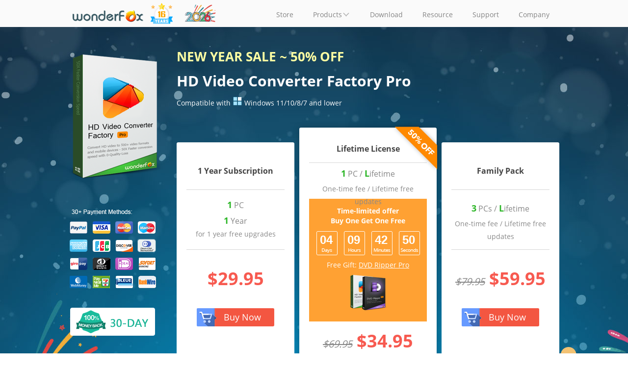

--- FILE ---
content_type: text/html
request_url: https://www.videoconverterfactory.com/hd-video-converter/buy.html?from=wmv-to-mpg.html-Top-Mobile-Buy
body_size: 3448
content:
<!DOCTYPE html>
<html lang="en">
<head>
<meta http-equiv="Content-Type" content="text/html; charset=utf-8" />
<title>NEW YEAR SALE! Purchase HD Video Converter Factory Pro Online</title>
<meta name="description" content="Purchase HD Video Converter Factory Pro online."/>
<meta name="keywords" content="HD Video Converter Factory Pro, purchase online "/>
<link rel="preload" as="image" href="/hd-video-converter/imgsbuy/bg-banner-bf.jpg">
<link href="../css3/hdpro-buy.css" rel="stylesheet" type="text/css" />
<script src="../css2/time.js" type="text/javascript"></script>
<link rel="canonical" href="https://www.videoconverterfactory.com/hd-video-converter/buy.html">
<link rel="alternate" href="https://www.videoconverterfactory.com/hd-video-converter/buy.html" hreflang="en" />
<link rel="alternate" href="https://www.videoconverterfactory.com/hd-video-converter/buy-de.html" hreflang="de" />
<link rel="alternate" href="https://www.videoconverterfactory.com/hd-video-converter/buy-fr.html" hreflang="fr" />
<link rel="alternate" href="https://www.videoconverterfactory.com/hd-video-converter/buy-es.html" hreflang="es" />
<link rel="alternate" href="https://www.videoconverterfactory.com/jp/hd-video-converter/buy.html" hreflang="ja" />
<link rel="alternate" href="https://www.videoconverterfactory.com/hd-video-converter/buy-cht.html" hreflang="zh-Hant" />
<link rel="alternate" href="https://www.videoconverterfactory.com/hd-video-converter/buy-chs.html" hreflang="zh-Hans" />
<link rel="alternate" href="https://www.videoconverterfactory.com/hd-video-converter/buy.html" hreflang="x-default" />
</head>

<body>
<!--Starting of navigation-->
<div id="navbgnomove">
<div id="navnomove">
	<div class="navleft"><a href="https://www.videoconverterfactory.com/"><img src="../dvd-video-converter/imgs-2016-pdt/logo.png" width="300" height="55" border="0" title="WonderFox - the Fastest DVD Ripper & HD Video Converter" alt="WonderFox Logo"/></a></div>
	<div class="navright">
		<a href="/company.html"><div class="navitem">Company</div></a>
		<a href="/support.html"><div class="navitem">Support</div></a>
		<a href="/resource.html"><div class="navitem">Resource</div></a>
		<a href="/download.html"><div class="navitem">Download</div></a>
		<div class="navitem"><div class="navputesctxt2">
			  <ul class="nav_menu">
				<li class="nav_menu-item">
				Products<div class="navputesc"></div>
				  <ul class="nav_submenu">
					<div class="putin">
						<div class="putinframe">
							<a href="/dvd-video-converter/">
							<div class="putinitem">
								<img src="../dvd-video-converter/imgs-2016-pdt/products-dvc.png" width="150" height="111" border="0" />
								<p><b>DVD Video Converter</b></p>
								<p>Rip DVD, download YouTube, convert video/audio, make any <br />media compatible with your Phone, Pad, TV...</p>
							</div>
							</a>
							<div class="putinsp"></div>
							<div class="putinitem">
							<a href="/hd-video-converter/">
							<div class="putinitem">
								<img src="../dvd-video-converter/imgs-2016-pdt/products-hd.png" width="150" height="111" border="0" />
								<p><b>HD Video Converter Factory pro</b></p>
								<p>Make clearer video with smaller size<br />Convert any video to 200+ video formats and mobile devices<br />50X Faster conversion speed</p>
							</div>
							</a>							</div>
						</div>
						<div class="putinframe">
							<div class="putinitem">
							<a href="/dvd-ripper/">
							<div class="putinitem">
								<img src="../dvd-video-converter/imgs-2016-pdt/products-rip.png" width="150" height="111" border="0" />
								<p><b>DVD Ripper Pro</b></p>
								<p>No. 1 speed dvd ripping tool that provides the quick solution <br />to Rip DVD to a wide range of mainstream video.</p>
							</div>
							</a>							</div>
							<div class="putinsp"></div>
							<div class="putinitem">
							<a href="/video-watermark/">
							<div class="putinitem">
								<img src="../dvd-video-converter/imgs-2016-pdt/products-vw.png" width="150" height="111" border="0" />
								<p><b>Video Watermark</b></p>
								<p>Add text, image, graph to video in batch mode.<br />Accurate control of the appear and disappear</p>
							</div>
							</a>							</div>
							<div class="clear"></div>
							<a href="/">
							<div class="putinmore">More Products ></div>
							</a>						</div>
					</div>
				  </ul>
				</li>
			  </ul>
		</div></div>
		<a href="/store.html"><div class="navitem">Store</div></a>
		
	</div>
</div>
</div>



<!--Starting of body-->
<div id="bannerbg" style="background:none;">
<div class="bannerbgbf">
	<div class="banneri">
		<div class="bl">
			<img src="imgsbuy/box-hdpro.png" alt="HD Video Converter Factory Pro Product Box" width="220" height="281" />
			<img src="imgsbuy/cards.png" alt="14 Payment modes supported" width="180" height="194" />
			<img src="imgsbuy/moneyback.png" alt="30-day money back guarantee" width="180" height="64" />
		</div>
		<div class="br">
			<div class="br-buying" style="color:#ffffa3; font-size:26px; padding-bottom:15px;">NEW YEAR SALE ~ 50% OFF</div>
			<div class="br-h1" style="padding-bottom:10px; color:#fff;">HD Video Converter Factory Pro</div>
			<div class="br-win" style="padding-bottom:30px; color:#fff;">Compatible with <img src="imgsbuy/icon-win.png" alt="Windows" width="20" height="20" /> Windows 11/10/8/7 and lower</div>
			<div class="buybg">
				<div class="b13">
					<div class="b13t">1 Year Subscription</div>
					<div class="b13ty1">
						<p><strong>1</strong> PC</p>
						<p><strong>1</strong> Year<br />
						<span style="font-size:14px;">for 1 year free upgrades</span></p>
						
					</div>
					<div class="b13p">
						$29.95
					</div>
					<div class="b13b">
						<a href="https://secure.2checkout.com/order/checkout.php?PRODS=4711210&QTY=1&CART=1&CARD=2&SHORT_FORM=1&DESIGN_TYPE=2"><div class="b13bup">Buy Now</div></a>
					</div>
				</div>
				<div class="b2">
					<div class="b2t">Lifetime License</div>
					<div class="b2ty">
						<p><strong>1</strong> PC / <strong>L</strong>ifetime</p>
						<p style="font-size:14px;">One-time fee / Lifetime free updates</p>
					</div>
					<div class="b2sbg">
						<div class="b2st">Time-limited offer<br />Buy One Get One Free</div>
						<div class="b2stime">
				<!--Time Start-->
				<div id="timeout">
				<div id="time" style=" width:217px; height:47px; padding-top:5px; background:url(imgsbuy/time.gif) no-repeat;">
					<div class="col">
						<ul style="padding:0px;">
							<div id="timer"><li>00</li><li>00</li><li>00</li><li>00</li><div class="clear"></div></div>
							<div id="bt" style="width:auto; color:#333; display:none; "> <p style="font:Verdana, Geneva, sans-serif bold; color:#333" font-size:10px;><span style="padding-left:8px;">Days</span> <span style="padding-left:31px;">Hours</span> <span style="padding-left:26px;">Minutes</span> <span style="padding-left:16px;">Seconds</span></p> </div> 
						</ul>
						<div class="clear"></div>
					</div>
				</div>
				</div>
				<!--Time Start-->
						</div>
						<div class="b2sgift">Free Gift: <a href="/dvd-ripper/" target="_blank">DVD Ripper Pro</a></div>
						<div class="b2sbox"><img src="imgsbuy/box-pack.png" alt="HD Video Converter + DVD Ripper Pack" width="77" height="72" /></div>
					</div>
					<div class="b2p">
						<em>$69.95</em> $34.95
					</div>
					<div class="b13b">
						<a href="https://secure.2checkout.com/order/checkout.php?PRODS=4711215&QTY=1&CART=1&CARD=2&SHORT_FORM=1&DESIGN_TYPE=2&COUPON=PACK-HDRIP"><div class="b13bup">Buy Now</div></a>
					</div>
				</div>
				<div class="b13">
					<div class="b13t">Family Pack </div>
					<div class="b13ty">
						<p><strong>3</strong> PCs / <strong>L</strong>ifetime</p>
						<p style="font-size:14px;">One-time fee / Lifetime free updates</p>
					</div>
					<div class="b13p">
						<em>$79.95</em> $59.95
					</div>
					<div class="b13b">
						<a href="https://secure.2checkout.com/order/checkout.php?PRODS=4711212&QTY=1&CART=1&CARD=2&SHORT_FORM=1&DESIGN_TYPE=2&COUPON=HDP-FP"><div class="b13bup">Buy Now</div></a>
					</div>
				</div>
		  </div>
		</div>
		<div class="clear"></div>
	</div>
</div>
</div>

<div id="descc">
	<div class="dt">
		<div class="dti">
			<p><img src="imgsbuy/cnet.png" alt="Recommended by CNet" width="82" height="65" /></p>
			<div class="dts">"Converts video files to just about any format you can imagine... comes with a variety of output presets for devices..."</div>
			<div class="dts2"><em> - By Rick (CNet Editor)</em></div>
		</div>
		<div class="dti">
			<p><img src="imgsbuy/ssl.png" alt="SSL-secured Protection" width="82" height="65" /></p>
			The online ordering is 100% secure! All data exchanged during the payment process is SSL-secured.
		</div>
		<div class="dti">
			<p><img src="imgsbuy/email.png" alt="Deliver license immediately" width="82" height="65" /></p>
			License code will be sent to you via email automatically within minutes after payment.
		</div>
		<div class="dti">
			<p><img src="imgsbuy/update.png" alt="Free Upgrade" width="82" height="65" /></p>
			We provide lifetime free upgrade service, and free to retrieve lost registration information (1 year subscription is not included.).
		</div>
		<div class="clear"></div>
	</div>
	<div class="db">
		<div class="dbl">
			<img src="imgsbuy/support-tech.png" alt="Email support" width="50" height="70" />
			If you have any problems on WonderFox programs, please contact <span style="color:#007EFF">support@videoconverterfactory.com</span> to get assistance. All questions will be answered within 24 hours.		</div>
		<div class="dbr">
			<img src="imgsbuy/support-pay.png" alt="Phone support" width="50" height="70" />
			If you have any problems on ordering online, you may call our payment processor 2CHECKOUT for assistance. Phone number (International): <span style="color:#007EFF">+31 88 000 0008</span>		
	    </div>
		<div class="clear"></div>
	</div>
</div>
<!--Ending of body-->

<!--Starting of foot-->
<div id="dvcfootbg">
	<div class="dvcfoot">
	  <div class="dvcfootright">
			<a href="https://www.videoconverterfactory.com/"><img src="../dvd-video-converter/imgs-2016-pdt/logo-foot.gif" alt="WonderFox" width="200" height="46" border="0" /></a>
			<p><a href="/about.html">About</a> | <a href="/company.html">Company</a> | <a href="/contact.html">Contact</a> | <a href="/affiliate.html">Affiliate</a> | <a href="/privacy.html">Privacy Policy</a> | <a href="/license.html">License Policy</a> | <a href="/refund-policy.html">Refund Policy</a></p>
			<p>Copyright © 2009-2026 WonderFox Soft, Inc. All Rights Reserved.</p>
	  </div>
		<div class="clear"></div>
	</div>
</div>
<!--Ending of body-->
<!-- Google tag (gtag.js) --> <script async src="https://www.googletagmanager.com/gtag/js?id=G-E3PQE5T9N3"></script> <script>  window.dataLayer = window.dataLayer || [];  function gtag(){dataLayer.push(arguments);}  gtag('js', new Date());  gtag('config', 'G-E3PQE5T9N3'); </script>

<!-- Facebook Pixel Code -->
<script>
  !function(f,b,e,v,n,t,s)
  {if(f.fbq)return;n=f.fbq=function(){n.callMethod?
  n.callMethod.apply(n,arguments):n.queue.push(arguments)};
  if(!f._fbq)f._fbq=n;n.push=n;n.loaded=!0;n.version='2.0';
  n.queue=[];t=b.createElement(e);t.async=!0;
  t.src=v;s=b.getElementsByTagName(e)[0];
  s.parentNode.insertBefore(t,s)}(window, document,'script',
  'https://connect.facebook.net/en_US/fbevents.js');
  fbq('init', '356482554936938');
  fbq('track', 'PageView');
		fbq('track', 'InitiateCheckout');
</script>
<noscript><img height="1" width="1" style="display:none"
  src="https://www.facebook.com/tr?id=356482554936938&ev=PageView&noscript=1"
/></noscript>
<!-- End Facebook Pixel Code -->

</body>
</html>


--- FILE ---
content_type: text/css
request_url: https://www.videoconverterfactory.com/css3/hdpro-buy.css
body_size: 1774
content:
/* CSS Document */
@font-face{
font-family:OpenSansLight;
/* IE8+ */
src:url(../fonts/OpenSans-Light.ttf);
/* IE8+ */
}
@font-face{
font-family:OpenSans;
/* IE8+ */
src:url(../fonts/OpenSans-Regular.ttf);
/* IE8+ */
}
@font-face{
font-family:OpenSansBold;
/* IE8+ */
src:url(../fonts/OpenSans-Bold.ttf);
/* IE8+ */
}


body {margin:0; padding:0; font-family:"OpenSans", "Open Sans", "Lucida Grande", "Lucida Sans Unicode", "Arial";}
.clear {clear:both;}

h1 { list-style:none; margin:0; padding:0; font-family:"OpenSansBold", "OpenSans", "Lucida Grande", "Lucida Sans Unicode", "Arial"; font-size:30px; line-height:40px; color:#fff;}

#bannerbg { margin:0 auto; width:100%; height:auto; background:url(../hd-video-converter/imgsbuy/bg-banner.gif) top repeat-x;}
.bannerbgbf { margin:0 auto; width:100%; min-height:850px; height:auto; background:url(../hd-video-converter/imgsbuy/bg-banner-bf.jpg) bottom center no-repeat;}
.bannerbgjp { margin:0 auto; width:100%; min-height:850px; height:auto; background:url(../jp/hd-video-converter/imgs/bg-banner.jpg) bottom center no-repeat;}
.bannerbg-chts { width:100%; height:auto; background:url(../hd-video-converter/imgsbuy/chts-title.png) top center no-repeat;}
#bannerbg-rip { margin:0 auto; width:100%; height:auto; background:url(../dvd-ripper/imgsbuy/bg-banner.gif) top repeat-x;}
.banneri { margin:0 auto; width:1000px; height:auto; padding-top:45px; padding-bottom:70px;}
.bl { float:left; width:220px; height:auto;}
.bl img { padding-bottom:20px;}
.br { float:left; width:780px; height:auto;}
.br-buying { width:100%; height:auto; font-family:"OpenSansBold", "OpenSans", "Lucida Grande", "Lucida Sans Unicode", "Arial"; font-size:20px; line-height:30px; color:#fff;}
.br-h1 {width:100%; height:auto; font-family:"OpenSansBold", "OpenSans", "Lucida Grande", "Lucida Sans Unicode", "Arial"; font-size:30px; line-height:40px; color:#fff;}
.br-win {width:100%; height:20px; font-size:14px; line-height:20px; color:#fff; padding-bottom:10px;}
.br-win img { padding:0;}
.buybg { width:780px; height:573px; background:url(../hd-video-converter/imgsbuy/buyarea.png) no-repeat;}
.buybg-rip { width:780px; height:573px; background:url(../dvd-ripper/imgsbuy/buyarea.png) no-repeat;}
.b13 { float:left; width:200px; height:408px; padding:65px 20px 20px 20px;}
.b13t { width:100%; height:76px; font-family:"OpenSansBold", "OpenSans", "Lucida Grande", "Lucida Sans Unicode", "Arial"; color:#444444; font-size:16px; line-height:76px; text-align:center;}
.b13ty { width:100%; height:97px; text-align:center; color:#888888; padding-top:25px;}
.b13ty p { list-style:none; margin:0; padding-bottom:5px; font-size:16px; line-height:26px; }
.b13ty p strong { font-size:18px; font-family:"OpenSansBold", "OpenSans", "Lucida Grande", "Lucida Sans Unicode", "Arial"; font-weight:bold; color:#2AB525;}
.b13ty1 { width:100%; height:104px; text-align:center; color:#888888; padding-top:18px;}
.b13ty1 p { list-style:none; margin:0; padding-bottom:5px; font-size:16px; line-height:26px; }
.b13ty1 p strong { font-size:18px; font-family:"OpenSansBold", "OpenSans", "Lucida Grande", "Lucida Sans Unicode", "Arial"; font-weight:bold; color:#2AB525;}
.b13p { width:100%; height:120px; color:#F75A50; font-family:"OpenSansBold", "OpenSans", "Lucida Grande", "Lucida Sans Unicode", "Arial"; font-size:36px; line-height:120px; text-align:center;}
.b13p em { color:#888888; font-family:"OpenSans", "Open Sans", "Lucida Grande", "Lucida Sans Unicode", "Arial"; font-size:20px; line-height:120px; text-decoration:line-through;}
.b13b { margin:0 auto; width:158px; height:37px; background:url(../hd-video-converter/imgsbuy/buyup.png) center no-repeat;}
.b13b a { text-decoration:none;}
.b13bup { width:130px; height:37px; padding-left:28px; color:#fff; text-align:center; font-size:18px; line-height:36px; background:url(../hd-video-converter/imgsbuy/buy.png) center no-repeat; cursor:pointer; text-decoration:none;}
.b13bup:hover { background:none;}


.b2 { float:left; width:240px; height:503px; padding:35px 30px 20px 30px;}
.b2t { width:100%; height:52px; font-family:"OpenSansBold", "OpenSans", "Lucida Grande", "Lucida Sans Unicode", "Arial"; color:#444444; font-size:16px; line-height:46px; text-align:center;}
.b2ty { width:100%; height:65px; text-align:center; color:#888888; padding-top:8px;}
.b2ty p { list-style:none; margin:0; padding-bottom:5px; font-size:16px; line-height:26px; }
.b2ty p strong { font-size:18px; font-family:"OpenSansBold", "OpenSans", "Lucida Grande", "Lucida Sans Unicode", "Arial"; font-weight:bold; color:#2AB525;}
.b2sbg { margin:0 auto; width:240px; height:250px; background:#FFA133;}
.b2st { width:100%; height:auto; padding-top:15px; padding-bottom:10px; color:#fff; font-size:14px; line-height:20px; text-align:center; font-family:"OpenSansBold", "OpenSans", "Lucida Grande", "Lucida Sans Unicode", "Arial";}
.b2stime { margin:0 auto; width:90%; height:45px;}
.b2sgift { width:100%; height:auto; padding-top:10px; padding-bottom:5px; font-size:14px; line-height:30px; text-align:center; color:#fff;}
.b2sgift a { color:#fff; text-decoration:underline; font-size:14px; line-height:30px;}
.b2sgift-rip { width:100%; height:auto; padding-top:13px; padding-bottom:5px; font-size:14px; line-height:20px; text-align:center; color:#fff;}
.b2sgift-rip a { color:#fff; text-decoration:underline; font-size:14px; line-height:20px;}
.b2sbox { width:100%; height:auto; text-align:center;}


.b2p { width:100%; height:80px; color:#F75A50; font-family:"OpenSansBold", "OpenSans", "Lucida Grande", "Lucida Sans Unicode", "Arial"; font-size:36px; line-height:80px; text-align:center;}
.b2p em { color:#888888; font-family:"OpenSans", "Open Sans", "Lucida Grande", "Lucida Sans Unicode", "Arial"; font-size:20px; line-height:80px; text-decoration:line-through;}



#descc { margin:0 auto; width:1000px; height:auto; padding:55px 0px 70px 0px; font-size:14px; line-height:22px; color:#878787;}
#descc a { color:#007EFF; text-decoration:none;}
#descc a:hover { text-decoration:underline;}
.dt { width:100%; height:auto; border-bottom:solid 1px #E8E8E8; padding-bottom:30px;}
.dti { float:left; width:200px; padding:0px 25px; text-align:center;}
.dti p img { list-style:none; margin:0; padding-bottom:10px;}
.dts { width:100%; height:auto; font-size:12px; line-height:18px;}
.dts2 { width:100%; height:auto; font-size:12px; line-height:18px; text-align:right; padding-top:5px; color:#999;}
.db { width:100%; height:auto; padding-top:40px;}
.db img { float:left; padding-right:20px;}
.dbl { float:left; width:450px; height:auto; padding-right:50px;}
.dbr { float:left; width:450px; height:auto; padding-left:50px;}


/* TIME */
#time .col ul li {width:46px; height:28px; float:left; font:bold 24px Arial, Helvetica, sans-serif; color:#fff; text-align:center; margin-right:10px;  list-style:none;}
.col { width:240px;}
*{margin:0;padding:0;font-size:12px;}




/* NAV and FOOT */
#navbg { margin:0 auto; width:100%; height:55px; background:url(../dvd-video-converter/imgs-2016-pdt/navbg.png) top center no-repeat; display:block; position:fixed;  top:0px; z-index:1;}
#navbg-move { margin:0 auto; width:100%; height:55px; background:url(../dvd-video-converter/imgs-2016-pdt/navbg.png) top center no-repeat;}
#navbgnomove { margin:0 auto; width:100%; height:55px; background:url(../dvd-video-converter/imgs-2016-pdt/navbg-xmas.png) top center no-repeat; top:0px;}
#nav { margin:0 auto; width:1000px; height:55px; position:relative; z-index:10000;}
#nav-move { margin:0 auto; width:1000px; height:55px;}
#navnomove { margin:0 auto; width:1000px; height:55px; top:0px;}
.navleft { float:left; width:300px; height:55px;}
.navright { float:left; width:700px; height:55px;}
.navright .navitem { float:right; width:auto; height:50px; padding:5px 20px 0px 20px; font-size:14px; line-height:50px; text-decoration:none;}
.navright a {color:#848484; text-decoration:none;}
.navright a:hover {color:#000000; text-decoration:underline;}
.navright .navputesctxt { float:left; width:auto; height:50px;}
.navright .navputesctxt2 { float:left; width:auto; height:50px; cursor:pointer; font-size:14px; line-height:50px; color:#848484;}
.navright .navputesctxt2:hover {color:#000000; }
.navright .navputesc { float:right; width:17px; height:50px; background:url(../dvd-video-converter/imgs-2016-pdt/put-esc.png) center no-repeat;}

.nav_menu {line-height:50px; margin:0; padding:0;}
.nav_menu ul { list-style:none; margin:0; padding:0;}
.nav_menu ul li { list-style:none; margin:0; padding:0;}
.nav_menu-item {display:inline-block; position:relative; z-index:10000; font-size:14px; line-height:50px; color:#848484; text-decoration:none;}
.nav_menu-item:hover { color:#000000;}
.nav_menu-item:hover .nav_submenu {display: block; width:877px; height:585px; background:url(../dvd-video-converter/imgs-2016-pdt/productsbg.png) center no-repeat; margin-left:-400px; }
.nav_submenu {display: none; position: absolute; background-color: #9b59b6;}


.putin {width:849px; height:571px; margin:0; padding:0px 14px 14px 14px;}
.putinframe { width:849px; height:271px;}
.putinframe a:hover { background:#E9E9E9; text-decoration:none;}
.putinitem { float:left; width:424px; height:271px; color:#777777; font:14px/20px "OpenSansLight", "Open Sans", "Lucida Grande", "Lucida Sans Unicode", "Arial"; text-align:center; }
.putinitem a { color:#777777;}
.putinitem a:hover {  text-decoration:none; }
.putinitem p {list-style:none; margin:0; padding:0;}
.putinitem b { font:20px/32px "OpenSansLight", "Open Sans", "Lucida Grande", "Lucida Sans Unicode", "Arial";}
.putinitem img {padding-bottom:15px; padding-top:40px;}
.putinitem:hover { background:#E9E9E9;}
.putinsp { float:left; width:1px; height:271px;}
.putinmore {width:849px; height:30px; color:#777777; font-size:14px; line-height:28px; text-align:center;}
.putinmore:hover { background:#E9E9E9;}


#dvcfootbg { margin:0 auto; width:100%; height:auto; background:#ECECEC;  border-top: 1px solid #D0D0D0;}
.dvcfoot { margin:0 auto; width:1000px; height:auto; padding:20px 0px; font-size:12px; line-height:22px; color:#696969; }
.dvcfoot a {color:#696969; text-decoration:none; }
.dvcfoot a:hover {color:#156FD6; text-decoration:underline;}

.dvcfootright { margin:0 auto; width:780px; height:auto;}
.dvcfootright a { text-decoration:none;}
.dvcfootright p { list-style:none; margin:0; padding:0;}
.dvcfootright img { float:left;}


























--- FILE ---
content_type: text/javascript
request_url: https://www.videoconverterfactory.com/css2/time.js
body_size: 469
content:
// JavaScript Document
var time_now_server,time_now_client,time_end,time_server_client,timerID,time_start;

var time_end=new Date("Jan 27 2026 00:00:00");
var time_end=time_end.getTime();


var time_now_server=new Date;
var time_now_server=time_now_server.getTime();


var time_now_client=new Date();
var time_now_client=time_now_client.getTime();


var time_server_client=time_now_server-time_now_client;

setTimeout("show_time()",1000);
function show_time()
{
document.getElementById("timer").innerHTML=time_server_client;
var time_now,time_distance,str_time,time_open;
var int_day,int_hour,int_minute,int_second;
var int_day1,int1_hour,int1_minute,int1_second;
var time_now=new Date();
var time_now=time_now.getTime()+time_server_client;
var time_distance=time_end-time_now;
var time_open=time_start-time_now;

if(time_distance>0)
{
int_day=Math.floor(time_distance/86400000)
time_distance-=int_day*86400000;
int_hour=Math.floor(time_distance/3600000)
time_distance-=int_hour*3600000;
int_minute=Math.floor(time_distance/60000)
time_distance-=int_minute*60000;
int_second=Math.floor(time_distance/1000)

if(int_day<10)
int_day="0"+int_day;
if(int_hour<10)
int_hour="0"+int_hour;
if(int_minute<10)
int_minute="0"+int_minute;
if(int_second<10)
int_second="0"+int_second;
str_time="<li>"+int_day+"<li>"+int_hour+"<li>"+int_minute+"<li>"+int_second;
document.getElementById("timer").innerHTML=str_time;

document.getElementById("bt").innerHTML=" <p style='font:Verdana, Geneva, sans-serif bold; color:#164229'><span style='padding-left:8px;'>Days</span> <span style='padding-left:31px;'>Hours</span> <span style='padding-left:26px;'>Minutes</span> <span style='padding-left:16px;'>Seconds</span></p> ";
setTimeout("show_time()",1000);

}
else if(time_distance<0)
{
document.getElementById("timer").innerHTML ="<p style='font:48px Arial, Helvetica, sans-serif bold; color:#888; padding-top:0px;padding-left:60px;'>over</p>";

/*document.getElementById("bt").style.display="none";*/
clearTimeout(timerID)
}
}
